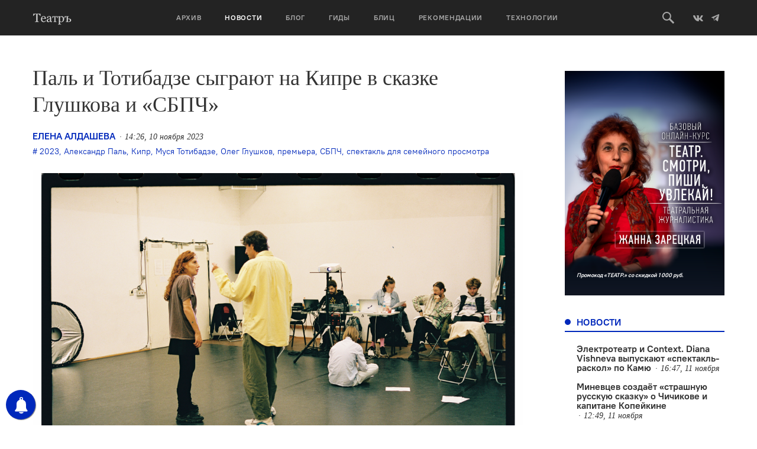

--- FILE ---
content_type: application/javascript; charset=utf-8
request_url: https://oteatre.info/wp-content/themes/oteatre2019/assets/js/relative-date.js?ver=1.0.8
body_size: 516
content:
jQuery(document).ready(function($){
    var $body = $('body');

    makeDateRelative($);
});

function makeDateRelative($) {
    var $dates = $('.card-img__date, .news-list__date, .news__date');

    if ($dates.length) {
        moment.locale('ru');
        $now = moment();

        $dates.each(function() {
            $fulldate = $(this).data('fulldate');
            
            if ($fulldate !== "" && moment($fulldate).isValid()) {
            /*     var end = moment($fulldate);
                var duration = moment.duration($now.diff(end));

                if (duration >= 0) {
                    var days = duration.asDays();

                    $result = '';

                    if (days <= 7) {
                        $result = end.fromNow();
                    } else if (end.isSame(new Date(), 'month') || end.isSame(new Date(), 'year')) {
                        $result = end.format('D MMMM');
                    } else {
                        $result = end.format('D MMMM YYYY');
                    }

                    $(this).html($result);
                }
             */    
                var d = moment($fulldate);
                $result = d.format('LT, DD MMMM');
                $(this).html($result);
            }
            
        });
    }

    var $years = $('.card-text__date');

    if ($years.length) {
        moment.locale('ru');
        $now = moment();

        $years.each(function () {
            $fulldate = $(this).data('fulldate');
            if ($fulldate !== "" && moment($fulldate).isValid()) {     
                var y = moment($fulldate);          
                $result = y.format('YYYY');                
                $(this).html($result);
            }
        });
    }

    var $years = $('.news-text__date');

    if ($years.length) {
        moment.locale('ru');
        $now = moment();

        $years.each(function () {
            $fulldate = $(this).data('fulldate');
            if ($fulldate !== "" && moment($fulldate).isValid()) {
                var y = moment($fulldate);
                $result = y.format('LT, DD MMMM YYYY');
                $(this).html($result);
            }
        });
    }

}
